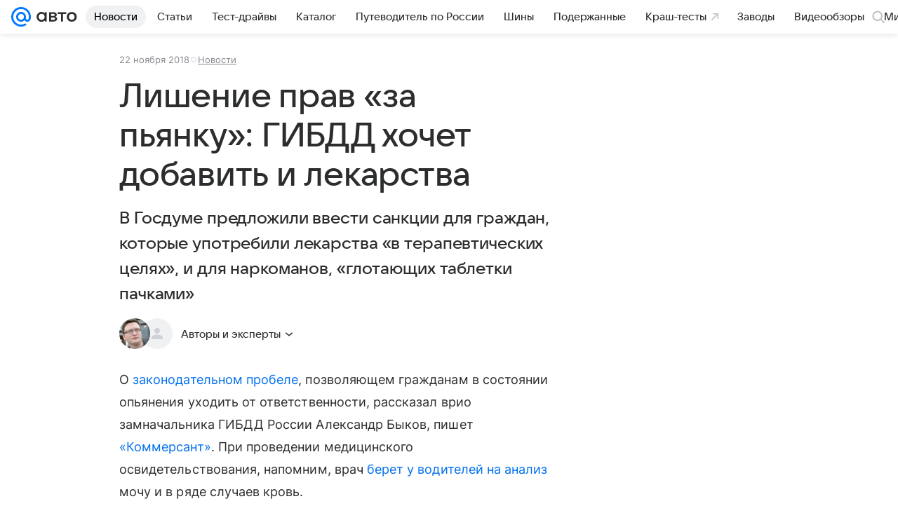

--- FILE ---
content_type: application/javascript; charset=utf-8
request_url: https://media-stat.mail.ru/script/1.0/?autostart=true&entity_id=70773&entity_type=article&model=article&project_uuid=8122a8b5-46cb-3089-9e47-da36fb56d0ac
body_size: 7917
content:
(function() {
    const options = { token: 'eyJhbGciOiJkaXIiLCJjdHkiOiJKV1QiLCJlbmMiOiJBMjU2R0NNIiwidHlwIjoiSldUIn0..DHIx1y8ygP7IkDjS.[base64].UIs7c9l0wbpPJB_bBPN7mQ', version: '1.0', autostart: true, swipeToSite: false, projectUUID: '8122a8b5-46cb-3089-9e47-da36fb56d0ac', entityType: 'article', entityTypeID: 0 };
    return (()=>{"use strict";function e(e,t,i){const n=i||window,o=this.handlers,s=e.split(" ");for(let e=0;e<s.length;e++){const i={el:n,name:"",func:t},r=s[e];i.name=r,"visibilitychange"===r?(i.el=document,document.addEventListener("visibilitychange",t)):n.addEventListener(r,t,!0),o.push(i)}}const t=(e,t)=>{const i=t?"\n    background: #5CD85A;\n    color: #08313A;\n  ":"\n    background: #ffb9b0;\n    color: #702743;\n  ";console.log(`%c MediaStat: ${e} `,i)},i=e=>{t(`Ошибка отправки, причина: ${e.replace(/\r?\n/g,"")}`)},n=e=>{const t=e.getBoundingClientRect(),i=document.body,n=document.documentElement,o=window.pageYOffset||n.scrollTop||i.scrollTop,s=window.pageXOffset||n.scrollLeft||i.scrollLeft,r=n.clientTop||i.clientTop||0,c=n.clientLeft||i.clientLeft||0;return{top:t.top+o-r,left:t.left+s-c}},o=(e,t)=>{const i=t.querySelectorAll(e.cssSels.section),n=[];return i&&i.length&&i.forEach((e=>{n.push(e)})),n},s=e=>{const t=[],i=[];let o=0;return e&&e.length?(o=e.length-1,[].forEach.call(e,(function(e){t.push(e.getBoundingClientRect()),i.push(n(e))}))):(t.push(e.getBoundingClientRect()),i.push(n(e))),{rect:{left:t[0].left,right:t[0].right,top:t[0].top,bottom:t[o].bottom,width:t[0].width||t[0].right-t[0].left,height:i[o].top-i[0].top+(t[o].bottom-t[o].top)},offset:i[0]}},r=e=>!(0===e.offsetWidth&&0===e.offsetHeight),c=(e,t)=>{let i="";const{tagListIgnore:n=[],selectorListIgnore:o=[]}=e;if(3===t.nodeType)i=t.nodeValue;else if(1===t.nodeType&&-1===n.indexOf(t.nodeName)&&!o.some((e=>t.matches(e)))){const n=t.childNodes;for(let t=n.length;t--;)i=c(e,n[t])+" "+i}return i.trim().replace(/\s+/g," ")},l=(e,t)=>t?c(e,t):"",a=(e,t=100,i=!1)=>{let n=null;return(...o)=>{null!==n?clearTimeout(n):i&&e(...o),n="undefined"!=typeof window?window.setTimeout((()=>{i||e(...o),n=null}),t):null}},d=e=>Object.entries(e).map((([e,t])=>`${e}=${t}`)).join("&");function u(e){const t=this,{cssClss:i,accessStyles:n,ACCESS_URL:o}=e;if(t.isDebugMode){const e=document.querySelector(`.${i.access}`);e&&e.remove();const s=document.createElement("form");s.style.cssText=n.root,s.className=i.access,s.method="post",s.action=o;const r=document.createElement("button");r.textContent="Share stat",r.style.cssText=n.button;const c=[{name:"token",value:t.token},{name:"title",value:document.title}],l=document.querySelector('meta[name="description"]');l&&c.push({name:"description",value:l.content});const a=document.querySelector("link[rel='canonical']");a&&c.push({name:"canonical",value:a.href});const d=document.querySelector('meta[property="article:published_time"]');d&&c.push({name:"published_time",value:d.content});for(let e=0;e<c.length;e++){const t=document.createElement("input");t.hidden=!0,t.name=c[e].name,t.value=c[e].value,s.appendChild(t)}s.appendChild(r);const u=document.createDocumentFragment();u.appendChild(s),document.body.appendChild(u)}}const m=new Set;function p(e,n){if("error"===this.requestStatus)return;const o=this,{type:s,orientation:r,initialMarkers:c}=n,l=`${s}:${Date.now()}`,a=(e=>{var t,i,n,o,s,r;const c=(e?[["marker_author",e.marker_author],["canonical",e.canonical],["description",e.description],["published_time",e.published_time],["marker_source",e.marker_source],["title",e.title],["trackerinfo_prefix",e.trackerinfo_prefix]]:[["marker_author",null===(t=document.querySelector('meta[property="marker:author"]'))||void 0===t?void 0:t.content],["canonical",null===(i=document.querySelector('link[rel="canonical"]'))||void 0===i?void 0:i.href],["description",null===(n=document.querySelector('meta[property="og:description"]'))||void 0===n?void 0:n.content],["published_time",null===(o=document.querySelector('meta[property="article:published_time"]'))||void 0===o?void 0:o.content],["marker_source",null===(s=document.querySelector('meta[property="marker:source"]'))||void 0===s?void 0:s.content],["title",null===(r=document.querySelector('meta[property="og:title"]'))||void 0===r?void 0:r.content],["trackerinfo_prefix",Array.from(document.querySelectorAll('meta[property="marker:trackerinfo_prefix"]')).map((e=>e.content))]]).filter((([,e])=>"string"==typeof e||Array.isArray(e)&&!!e.length));return Object.fromEntries(c.map((([e,t])=>Array.isArray(t)?[e,t.map((e=>encodeURIComponent(e)))]:[e,encodeURIComponent(t)])))})(c),{trackerinfo_prefix:p}=a,h=function(e,t){var i={};for(var n in e)Object.prototype.hasOwnProperty.call(e,n)&&t.indexOf(n)<0&&(i[n]=e[n]);if(null!=e&&"function"==typeof Object.getOwnPropertySymbols){var o=0;for(n=Object.getOwnPropertySymbols(e);o<n.length;o++)t.indexOf(n[o])<0&&Object.prototype.propertyIsEnumerable.call(e,n[o])&&(i[n[o]]=e[n[o]])}return i}(a,["trackerinfo_prefix"]);if("process"===o.requestStatus)return void(o.requestString+=`${l},`);let f={e:`${o.requestString}${l}`};o.requestString="","v"===s&&(f=Object.assign(Object.assign(Object.assign({},f),h),{chars:o.charsCount,platform:o.platform,text:o.text}),((e,t,i)=>{if(void 0===i)return;const n="mobile"===t?"1m000d":"1d000d",o=new URL(window.location.href).searchParams.get(e.TRACKER_INFO_UTM_PARAM)||"000";for(const t of i){const i=`${e.TRACKER_INFO_PROTOCOL}://${t}-${n}-${o}.${e.TRACKER_INFO_HOST}`;if(!m.has(i)){const e=new Image;e.src=i,m.add(i),e.remove()}}})(e,o.platform,p)),"horizontal"===r&&s.includes("s")&&(f=Object.assign(Object.assign(Object.assign({},f),h),{slides:o.slidesCount,platform:o.platform})),o.isDebugMode&&t(`Отправляем ${n.type} - ${JSON.stringify(f)}`,!0),o.requestStatus="process",fetch(e.FETCH_URL,{method:"POST",mode:"cors",headers:{Authorization:`Bearer ${o.token}`,"Content-Type":"application/x-www-form-urlencoded"},body:d(f),credentials:"include"}).then((e=>{if(e.status>=400)throw new Error(`Ошибка при запросе ${e.statusText}`);return e.text()})).then((t=>{t&&(o.token=t,o.requestStatus="success",u.call(o,e))})).catch((e=>{i(e.message),o.requestStatus="error"}))}function h(e,i,n,o,s){var r;const c=this,l=c.events,a=null===(r=c.elems.section)||void 0===r?void 0:r.length,d=p.bind(c,e);let u=[i+n];const m=c.marks[n];if(a)try{u=[i+m.meta].concat(["_"+i+n])}catch(e){this.isDebugMode?window.console.error(e):t("Произошла ошибка, подробности в debug mode")}u.forEach((function(e){function n(){-1!==e.indexOf("_")?c.isDebugMode&&t(`Сгенерировано псевдособытие ${e}`,!0):d({initialMarkers:s,orientation:o,type:e})}"s"===i?("horizontal"===o&&(c.isActivePage=!0),l.has(e)||(l.add(e),n())):n()}))}function f(e,t){const i="horizontal"===t,n="vertical"===t,o=this,s=o.elems,c=e.timeouts.hit,l=o.timers.hit;l&&clearTimeout(l),i&&"number"!=typeof o.currentSlide||n&&"number"!=typeof o.readingSection||(o.timers.hit=window.setTimeout((function l(){const a=[].every.call(s.section?s.section:s.article,r);o.isStarted&&o.isActivePage&&(i&&"number"==typeof o.currentSlide&&h.call(o,e,"t",o.currentSlide,t),n&&"number"==typeof o.readingSection&&a&&h.call(o,e,"t",o.readingSection+1,t)),o.timers.hit=window.setTimeout(l,c)}),c))}function g(e,t){const{elems:i,isActivePage:n,isInited:o,isStarted:s,marks:c,sizes:l,readingSection:a}=this,d=i.section&&i.section.length,u=[].every.call(d?i.section:i.article,r);if(!(n&&o&&s&&u))return;const m=e.dimensions.vertical,p={top:window.pageYOffset||document.body.scrollTop||document.documentElement.scrollTop,left:window.pageXOffset||document.body.scrollLeft||document.documentElement.scrollLeft,width:window.innerWidth||document.documentElement.clientWidth||document.body.clientWidth,height:window.innerHeight||document.documentElement.clientHeight||document.body.clientHeight};let g=p[m.viewport.start],y=p[m.viewport.size];i.parent!=document.body&&(g=l.parent.offset[m.parent.offsetStart],y=Math.min(y,i.parent[m.parent.clientSize]));const b=g+y*e.triggerArea,S=g+y,v=d?i.section.length-1:e.section.count,w=d?c[v].pos:l.article.offset[m.article.start]+l.article.rect[m.article.size],k={reading:a,current:null};for(let i=0;i<c.length;i++){const n=c[i];n.pos<S&&(h.call(this,e,"s",i+1,t),i<v&&(0===i||n.pos<b)&&(k.current=i))}w<g&&(k.current=null),k.current!=k.reading&&(this.readingSection=k.current,f.call(this,e,t))}function y(e,i,n,o){const s=this,r="vertical"===i;"boolean"!=typeof n&&(n=document.hasFocus()),s.isActivePage=n,s.isDebugMode&&t(`пользователь ${n?"активен":"не активен"} ${o?"(активность:"+o+")":""}`,!0),r&&n&&s.isStarted&&g.call(s,e,i)}function b(){const e=this;e.isStarted&&(e.isActivePage=!1,e.isDebugMode&&t("пользователь не активен",!0))}function S(t,i,n){const o="vertical"===n,s=this,{elems:r}=s,c=r.parent,l=t.timeouts,d=i.recalculate,u=e.bind(this);u("resize",a(d,l.resize));const m=a(b.bind(this),l.sleep);if(o){const e=g.bind(this,t,n);document.body!==c?u("scroll",a((function(){s.isActivePage=!0,m(),d(),e()}),l.scroll),c):u("scroll",a(e,l.scroll))}u("load",d),u("hashchange",i.checkHash),u("visibilitychange blur focus",(function(e){m();const i=e.type,o=i in t.events_map?t.events_map[i]:!document.hidden;y.call(s,t,n,o,i)})),u("load resize scroll click touchstart keydown hashchange",a(function(e){m(),y.call(s,t,n,null,e.type)}.bind(this),300,!0)),m()}function v(e,t,i){if("horizontal"===t)return;const{dictionary:n,dimensions:o,cssClss:s}=e,r=o[t],c=this.marks;let l=this.nodes;l||(l=[]);const a=e=>{const t=r.mark.style,i=document.createElement("div");if(i.classList.add(s.mark),i.style.cssText=t.mark,!e){const e=document.createElement("span");e.style.cssText=t.label,i.appendChild(e)}return i};if(i){const e=[],t=document.createDocumentFragment();let i="";const o=Math.max(l.length,c.length);for(let s=0;s<o;s++){const u=c[s];let m=l[s],p=l[o-1];u&&(m||(m=a(),t.appendChild(m)),p||(p=a(!0),t.appendChild(p)),m.style[r.mark.pos]=u.pos+"px",u.posEnd&&(p.style[r.mark.pos]=u.posEnd+"px"),d=s+1,i=n.section+" "+d,m.firstChild&&(m.firstChild.textContent=i),e[s]=m,e.push(p))}document.body.appendChild(t),l=e}else if(l.length){for(let e=0;e<l.length;e++)document.body.removeChild(l[e]);l=null}var d;this.nodes=l}function w(e,t){const i=this;document.location.hash.slice(1)===e.debugHash&&(i.isStarted&&v.call(i,e,t),i.isDebugMode=!0)}function k(e,t){const i=this,n=i.elems,c=e.dimensions.vertical,l=e.timeouts.size;let a=document.documentElement[c.page.scrollSize],d=i.sizes.parent.rect[c.parent.size];!function u(){const m=document.documentElement[c.page.scrollSize],p=s(n.parent).rect[c.parent.size],h=n.section&&n.section.length,f=[].every.call(h?n.section:n.article,r);m===a&&d===p||!f||(a=m,d=p,h&&(n.section=o(e,i.elems.parent)),t()),i.timers.size=window.setTimeout(u,l)}()}function x(){this.platform=(()=>{if((window.innerWidth||document.documentElement.clientWidth||document.body.clientWidth)<=600)return"mobile";const e=navigator.userAgent,t=[/iPhone/i,/iPod/i,/iPad/i,/Android/i,/IEMobile/i,/(?=.*\bWindows\b)(?=.*\bARM\b)/i,/BlackBerry/i,/BB10/i,/Opera Mini/i,/(CriOS|Chrome)(?=.*\bMobile\b)/i,/(?=.*\bFirefox\b)(?=.*\bMobile\b)/i,/(?:Nexus 7|BNTV250|Kindle Fire|Silk|GT-P1000)/i];for(let i=0,n=t.length;i<n;++i)if(t[i].test(e))return"mobile";return"desktop"})(),this.isDebugMode&&t(`Опция platform определена как ${this.platform}`,!0)}function C(){const e=this.timers;Object.values(e).forEach((e=>{clearTimeout(e)}))}function _(){this.handlers.forEach((function(e){const t=e.func,i=e.name;e.el.removeEventListener(i,t)}))}function A(){const e=this;e.isStarted||(_.call(e),C.call(e))}function O(e){const{elems:t}=this,i={};for(const e in t){let n=t[e];if(Object.prototype.hasOwnProperty.call(t,e)&&n)if("section"===e&&(n||[]).length){i[e]=[];for(let t=0;t<n.length;t++)i[e][t]=s(n[t])}else{if("article"===e){const e=(n||{}).length;"number"==typeof e&&e>2&&(n=[n[0],n[e-1]])}i[e]=s(n)}}if(e){const{article:e,section:t}=i,n=t.length-1;e.swipeToSiteWidth=e.rect.width-t[n].rect.width}this.sizes=i}const E=function(e,t){const{sizes:i,elems:n,marks:o}=this,{dimensions:s,section:r}=e,c=s[t],l=o||{};let a,d,u;if(n.section&&n.section.length)for(a=n.section.length,d=0;d<a;d++){const e=i.section[d],t=e.offset[c.section.start];u=l[d],u||(u={}),u.meta=d+1,u.pos=t,d===a-1&&(u.posEnd=t+e.rect[c.section.size]-4),l[d]=u}else{a=r.count;const e=i.article.offset[c.article.start],t=i.article.rect[c.article.size];let n=t/a;for(n<r.minSize&&(a=Math.floor(t/r.minSize),n=t/a),d=0;d<a;d++)u=l[d],u||(u={}),u.pos=e+n*d,d===a-1&&(u.posEnd=e+t),l[d]=u}this.marks=l};function T(e){const i=this;i.isInited||t("Предварительная инициализация не пройдена");const n=i.isStarted;let o=e;"boolean"==typeof e?n===e&&t("Ошибка при настройке активности модуля"):o=!n,i.isStarted=o}function z(e){const t=l(e,this.elems.article);this.charsCount=t.length}function I(e,i){var n;const s=this,{cssSels:r}=e;if(s.elems.parent=document.querySelector(r.scrollCont)||document.querySelector("body"),s.elems.parent)if(s.elems.article=s.elems.parent.querySelector(r.article),"horizontal"===i)s.elems.section=o(e,s.elems.parent),(null===(n=s.elems.section)||void 0===n?void 0:n.length)||t(`Не найдено ни одной секции ${r.section}`),s.elems.article||t(`На странице отсутствует контейнер для статьи-диафильма ${r.article}`);else if(s.elems.article||(s.elems.article=s.elems.parent.querySelector("article")),s.elems.article||t(`На странице отсутствует контейнер для статьи ${r.article} или <article>`),options.entityID){const t=s.elems.parent.querySelector(`[${e.dataAttrs.article}="${options.entityID}"]`);t&&(s.elems.article=t)}}const M={MODULE_NAME:"__mediaStat",FETCH_URL:"https://media-stat.mail.ru/metrics/1.0/",FETCH_TOKEN_URL:"https://media-stat.mail.ru/token/1.0/",ACCESS_URL:"https://media-stat.mail.ru/grant_access/1.0/",TRACKER_INFO_HOST:"pms.mail.ru",TRACKER_INFO_PROTOCOL:"https",TRACKER_INFO_UTM_PARAM:"utm_partner_id",cssSels:{scrollCont:".js-media-stat-container",article:".js-media-stat-article",section:".js-media-stat-section"},dataAttrs:{article:"data-media-stat-entityid"},cssClss:{mark:"js-media-stat-mark",access:"js-media-stat-access"},tagListIgnore:["TEXTAREA","SCRIPT","STYLE","IMG"],selectorListIgnore:['[article-item-type="article-extender"]','[article-item-type="contentroll"]','[article-item-type="footer-placeholder"]','[article-item-type="link_teaser"]','[article-item-type="picture"]','[article-item-type="trend-video"]','[article-item-type="conversionlink"]','[article-item-type="embed"]','[data-logger="Breadcrumbs"]'],debugHash:"media-stat-debug",timeouts:{sleep:3e4,hit:5e3,size:2e3,scroll:300,resize:300},triggerArea:.66,section:{minSize:0,count:3},accessStyles:{root:"position: fixed;top: 50%;left: 16px;z-index: 9999;",button:"border: none;background: #ccc;color: #08313a;background: #5cd85a;padding: 10px;border-radius: 4px;"},dimensions:{vertical:{viewport:{start:"top",size:"height"},page:{scrollSize:"scrollHeight"},parent:{offsetStart:"top",clientSize:"clientHeight",size:"height"},article:{start:"top",size:"height"},section:{start:"top",size:"height"},mark:{pos:"top",style:{mark:"position: absolute; left: 0px; right: 0px; height: 4px; z-index: 9999; background: #5CD85A;",label:"position: absolute;top: -34px;left: 16px;font-family: Arial;font-size: 14px;color: #08313A;background: #5CD85A;padding: 8px;height: 20px;display: inline-block;border-radius: 4px;"}}},horizontal:{viewport:{start:"left",size:"width"},page:{scrollSize:"scrollWidth"},parent:{offsetStart:"left",clientSize:"clientWidth",size:"width"},article:{start:"left",size:"width"},section:{start:"left",size:"width"},mark:{pos:"left",style:{mark:"position: absolute;bottom: 0px;top: 0px;width: 4px;z-index: 9999;background: #5CD85A;left: 0px;",label:"position: relative;top: 0px;left: 0px;width: 120px;font-family: Arial;font-size: 14px;color: #08313A;background: #5CD85A;line-height: 32px;padding: 0px 16px;display: inline-block;border-radius: 3px;"}}}},dictionary:{section:"Начало секции",noArticle:{title:"Предупреждение",text:"на странице отсутствует контейнер для статьи"}},events_map:{focus:!0,focusin:!0,pageshow:!0,blur:!1,focusout:!1,pagehide:!1},textWordsCount:200},R="vertical";let D={};const L=()=>{O.call(D),E.call(D,M,R),v.call(D,M,R,D.isDebugMode),D.isStarted&&g.call(D,M,R)},P=()=>{D={isInited:!1,isStarted:!1,isDebugMode:!1,isActivePage:!1,platform:void 0,token:options.token,elems:{parent:null,article:null,section:null},charsCount:0,slidesCount:0,nodes:[],marks:[],sizes:{},timers:{},readingSection:null,handlers:[],events:new Set,requestString:"",requestStatus:"initial"},w.call(D,M,R),x.call(D),D.isInited=!0},$=e=>{I.call(D,M,R),z.call(D,M),function(e,t){const i=l(t,e.elems.article).split(" ").slice(0,t.textWordsCount).join(" ");e.text=encodeURIComponent(i)}(D,Object.assign(Object.assign({},M),{tagListIgnore:[...M.tagListIgnore,"header"]})),S.call(D,M,{recalculate:L.bind(D),checkHash:w.bind(D,M,R)},R),L(),y.call(D,M,R),k.call(D,M,L),p.call(D,M,{orientation:R,type:"v",initialMarkers:null==e?void 0:e.markers}),T.call(D,!0)};(()=>{const e=()=>{window[M.MODULE_NAME]=function(){try{P(),options.autostart?$():A.call(D)}catch(e){D.isDebugMode?window.console.error(e):t("Произошла ошибка, подробности в debug mode")}return{start:e=>{if(D.isInited)if(!e.markers||e.markers.title&&e.markers.canonical)try{if(D.isStarted)return void t("start API, модуль уже запущен, для использования start сначала необходимо сделать stop");const n={project_uuid:options.projectUUID,entity_type:options.entityType,entity_type_id:options.entityTypeID};e.entityId&&(n.entity_id=e.entityId),e.model&&(n.model=e.model),fetch(M.FETCH_TOKEN_URL,{method:"POST",mode:"cors",headers:{"Content-Type":"application/x-www-form-urlencoded"},body:d(n)}).then((e=>{if(e.status>=400)throw e.text();return e.text()})).then((i=>{i&&(options.entityID=e.entityId,options.token=i,D.isDebugMode&&t("start API, работа модуля запущена",!0),P(),$(e),y.call(D,M,R))})).catch((e=>{e.then((e=>{i(e)}))}))}catch(e){window.console.error(e)}else t("start API, поля `markers.title` и `markers.canonical` обязательны и не могут быть пустыми")},stop:()=>{T.call(D,!1),v.call(D,M,R,!1),A.call(D),D.isDebugMode&&t("stop API, работа модуля остановлена",!0)},pause:()=>{T.call(D,!1),D.isDebugMode&&t("pause API, работа модуля приостановлена",!0)},continue:()=>{T.call(D,!0),D.isDebugMode&&t("continue API, работа модуля продолжена",!0)},isActive:()=>D.isStarted}}()};"loading"===document.readyState?document.addEventListener("DOMContentLoaded",e):e()})()})();
}());

--- FILE ---
content_type: text/plain; charset=utf-8
request_url: https://media-stat.mail.ru/metrics/1.0/
body_size: 660
content:
eyJhbGciOiJkaXIiLCJjdHkiOiJKV1QiLCJlbmMiOiJBMjU2R0NNIiwidHlwIjoiSldUIn0..PPRXaa-hnwmT-XBi.[base64].2kUq0b6LKsWjM8F0psaSXg